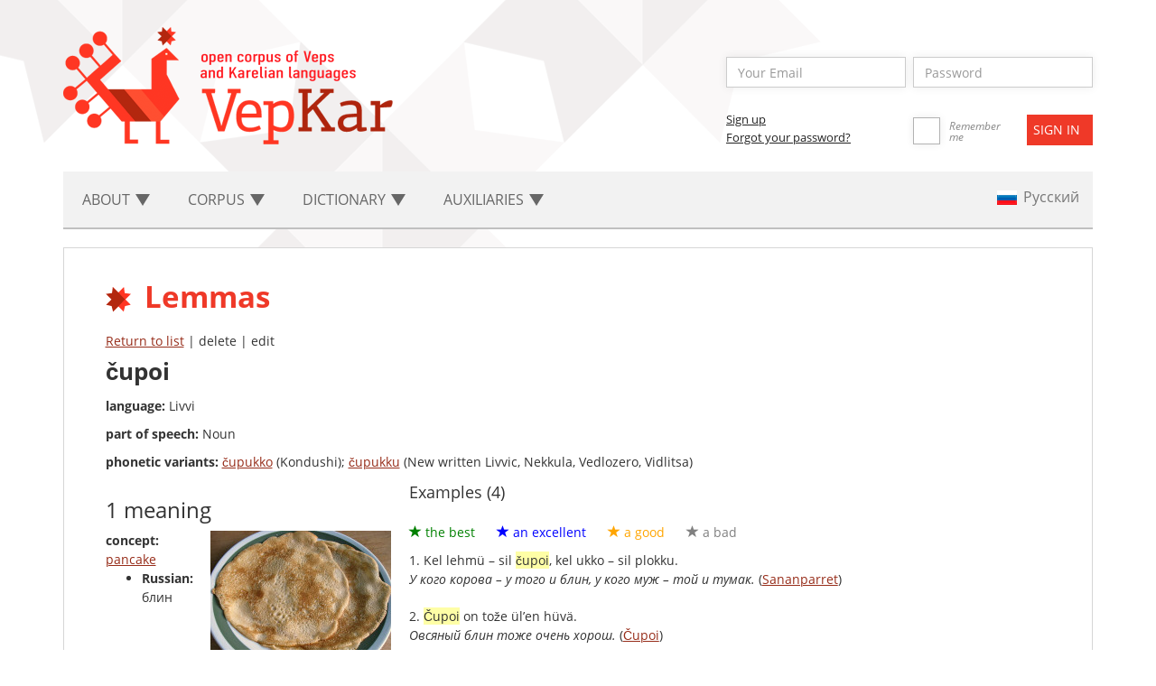

--- FILE ---
content_type: text/html; charset=UTF-8
request_url: http://dictorpus.krc.karelia.ru/en/dict/lemma/43742?page=2&search_concept=608
body_size: 5901
content:
<!DOCTYPE html>
<!--[if lt IE 7]>      <html class="no-js lt-ie9 lt-ie8 lt-ie7"> <![endif]-->
<!--[if IE 7]>         <html class="no-js lt-ie9 lt-ie8"> <![endif]-->
<!--[if IE 8]>         <html class="no-js lt-ie9"> <![endif]-->
<!--[if gt IE 8]><!--> <html class="no-js"> <!--<![endif]-->
<head>
<!-- Google tag (gtag.js) -->
<script async src="https://www.googletagmanager.com/gtag/js?id=G-L3E5WR6SJQ"></script>
<script>
  window.dataLayer = window.dataLayer || [];
  function gtag(){dataLayer.push(arguments);}
  gtag('js', new Date());

  gtag('config', 'G-L3E5WR6SJQ');
</script>

    <!-- Yandex.Metrika counter -->
    <script type="text/javascript" >
    (function(m,e,t,r,i,k,a){m[i]=m[i]||function(){(m[i].a=m[i].a||[]).push(arguments)};
    m[i].l=1*new Date();
    for (var j = 0; j < document.scripts.length; j++) {if (document.scripts[j].src === r) { return; }}
    k=e.createElement(t),a=e.getElementsByTagName(t)[0],k.async=1,k.src=r,a.parentNode.insertBefore(k,a)})
    (window, document, "script", "https://mc.yandex.ru/metrika/tag.js", "ym");

    ym(95516519, "init", {
    clickmap:true,
    trackLinks:true,
    accurateTrackBounce:true
    });
    </script>
    <noscript><div><img src="https://mc.yandex.ru/watch/95516519" style="position:absolute; left:-9999px;" alt="" /></div></noscript>
    <!-- /Yandex.Metrika counter -->

    
<meta charset="utf-8">
    <meta http-equiv="X-UA-Compatible" content="IE=edge">
    <meta name="viewport" content="width=device-width, initial-scale=1">
    <meta name="keywords" content="Russian language, Veps language, Karelian language, corpus linguistics, computer-readable dictionary, русский язык, вепсский язык, карельский язык, корпусная лингвистика, машиночитаемый словарь">
    <meta name="csrf-token" content="g9WExEWiC4B7YxngbOT9eLQnIpRdLqSfg0aNXnEP">

    <!--meta property="og:type" content="website">
    <meta property="og:site_name" content="VepKar">
    <meta property="og:title" content="Open corpus of Veps and Karelian languages">
    <meta property="og:description" content="VepKar — an Open corpus of Veps and Karelian languages containing dictionaries and corpora of the Baltic-Finnish languages of Karelia peoples.">
    <meta property="og:url" content="http://dictorpus.krc.karelia.ru/en">
    <meta property="og:locale" content="ru_RU">
    <meta property="og:image" content="http://dictorpus.krc.karelia.ru/images/logo.en.png">
    <meta property="og:image:width" content="365">
    <meta property="og:image:height" content="130"-->

    <title>VepKar ::     Lemmas
</title>
    
    <!-- Fonts -->
    <link media="all" type="text/css" rel="stylesheet" href="http://dictorpus.krc.karelia.ru/css/font-awesome_5.6.3.css">

    <!--link rel="stylesheet" href="https://use.fontawesome.com/releases/v5.6.3/css/all.css" integrity="sha384-UHRtZLI+pbxtHCWp1t77Bi1L4ZtiqrqD80Kn4Z8NTSRyMA2Fd33n5dQ8lWUE00s/" crossorigin="anonymous"-->

    <!-- Styles -->
    <link media="all" type="text/css" rel="stylesheet" href="http://dictorpus.krc.karelia.ru/css/bootstrap.min.css">
    
    <link media="all" type="text/css" rel="stylesheet" href="http://dictorpus.krc.karelia.ru/css/languages.min.css">
    
    <link media="all" type="text/css" rel="stylesheet" href="http://dictorpus.krc.karelia.ru/css/main.css">

    
        <link media="all" type="text/css" rel="stylesheet" href="http://dictorpus.krc.karelia.ru/css/essential_audio.css">

    <link media="all" type="text/css" rel="stylesheet" href="http://dictorpus.krc.karelia.ru/css/essential_audio_circle.css">

    <link media="all" type="text/css" rel="stylesheet" href="http://dictorpus.krc.karelia.ru/css/lemma.css">

    <link media="all" type="text/css" rel="stylesheet" href="http://dictorpus.krc.karelia.ru/css/text.css">

    <link media="all" type="text/css" rel="stylesheet" href="http://dictorpus.krc.karelia.ru/css/mic.css">

    
    
</head>
<body>
    <!--[if lt IE 7]>
    <p class="browsehappy">Вы используете  <strong>слишком старый</strong> браузер. Пожалуйста <a href="http://browsehappy.com/">обновите ваш браузер</a> для нормального серфинга по современным сайтам.</p>
    <![endif]-->
    <div class="container">
<header id="header">
            <div class="logo">
                <a href="/"><img src="/images/logo.en.png"></a>
            </div>
            <div class="user-enter">
<!-- Authentication Links -->            
<form method="POST" action="http://dictorpus.krc.karelia.ru/en/login" accept-charset="UTF-8"><input name="_token" type="hidden" value="g9WExEWiC4B7YxngbOT9eLQnIpRdLqSfg0aNXnEP">
                            <div class="user-enter-input">
                            <div class="form-group ">
        <input placeholder="Your Email" class="form-control" id="email" name="email" type="text">

        
        
        
                                        
    <p class="help-block"></p>
</div>                            <div class="">
        <input placeholder="Password" class="form-control" name="password" type="password" value="">
    <p class="help-block"></p>
</div>                            </div>
                            <div class="user-registr-submit">
                                <div class="user-registr-col">
                                    <a class="user-registr-link" href="/register">Sign up</span></a><br>
                                    <a class="user-registr-link" href="/reset">Forgot your password?</span></a>
                                </div>
                                <div class="remember-me">
                                    <label><input name="remember" type="checkbox" hidden><span></span></label>
                                    <span class="user-enter-remember-text">Remember me</span>
                                </div>
                                <div class="user-enter-submit">
                                    <div class="form-group">
<input class="btn btn-primary btn-default" type="submit" value="Sign in">
</div>                                </div>
                            </div>
                        </form>
                                </div>
        </header>
<nav class="navbar navbar-default navbar-static-top">
            <!-- Collapsed Hamburger -->
            <button type="button" class="navbar-toggle collapsed" data-toggle="collapse" data-target="#app-navbar-collapse">
                <span class="sr-only">Toggle Navigation</span>
                <span class="icon-bar"></span>
                <span class="icon-bar"></span>
                <span class="icon-bar"></span>
            </button>

            <div class="collapse navbar-collapse" id="app-navbar-collapse">
                <!-- Left Side Of Navbar -->
                <ul class="nav navbar-nav">
                    <li class="dropdown" id='menu1'>
                        <a href="#" class="dropdown-toggle" data-toggle="dropdown" role="button" aria-expanded="false">
                           About <span class="caret"></span>
                        </a>
                        
                        <ul class="dropdown-menu" role="menu" id='menu1-sub'>
                        <li><a href="http://dictorpus.krc.karelia.ru/en">Home</a></li>
<li><a href="http://dictorpus.krc.karelia.ru/en/page/participants">Participants</a></li>
<li><a href="http://dictorpus.krc.karelia.ru/en/page/sources">References</a></li>
<li><a href="http://dictorpus.krc.karelia.ru/en/page/publ">Publications</a></li>
<li><a href="http://dictorpus.krc.karelia.ru/en/page/mass_media">Mass media about the project</a></li>
<li><a href="http://dictorpus.krc.karelia.ru/en/page/about_veps">Veps</a></li>
<li><a href="http://dictorpus.krc.karelia.ru/en/page/about_karelians">Karelians</a></li>
<li><a href="http://dictorpus.krc.karelia.ru/en/stats">Statistics</a></li>
<li><a href="http://dictorpus.krc.karelia.ru/en/dumps">Dumps</a></li>
<li><a href="http://dictorpus.krc.karelia.ru/en/page/permission">Permission</a></li>
<li><a href="http://dictorpus.krc.karelia.ru/en/page/grants">Grants</a></li>
<li><a href="/docs/vepkar_manual_published_2023.pdf">User manual (in Russian)</a></li>
<li><a href="http://dictorpus.krc.karelia.ru/en/page/how_to_cite">How to cite</a></li>
                        </ul>
                    </li>
                    
                    <li class="dropdown" id='menu2'>
                        <a href="#" class="dropdown-toggle" data-toggle="dropdown" role="button" aria-expanded="false">
                            Corpus <span class="caret"></span>
                        </a>

                        <ul class="dropdown-menu" role="menu" id='menu2-sub'>
                        <li><a href="http://dictorpus.krc.karelia.ru/en/corpus/text">Texts</a></li>
<li><a href="http://dictorpus.krc.karelia.ru/en/corpus/speech_corpus">Speech corpus</a></li>
<li><a href="http://dictorpus.krc.karelia.ru/en/corpus/sentence">Lexico-grammatical search</a></li>
<li><a href="http://dictorpus.krc.karelia.ru/en/corpus/audiotext/map">Audio map</a></li>
<li><a href="http://dictorpus.krc.karelia.ru/en/corpus/collection">Collections</a></li>
<li><a href="http://dictorpus.krc.karelia.ru/en/corpus/video">Video</a></li>
<li><a href="http://dictorpus.krc.karelia.ru/en/corpus/text/full_new_list">New texts</a></li>
<li><a href="http://dictorpus.krc.karelia.ru/en/corpus/text/full_updated_list">Last updated texts</a></li>
<li><a href="http://dictorpus.krc.karelia.ru/en/page/corpus_frequency">Frequency vocabularies</a></li>
<li><a href="http://dictorpus.krc.karelia.ru/en/corpus/spellchecking">Spellchecking</a></li>

                        </ul>
                    </li>
                    <li class="dropdown" id='menu3'>
                        <a href="#" class="dropdown-toggle" data-toggle="dropdown" role="button" aria-expanded="false">
                            Dictionary <span class="caret"></span>
                        </a>

                        <ul class="dropdown-menu" role="menu" id='menu3-sub'>
                        <li><a href="http://dictorpus.krc.karelia.ru/en/dict/lemma">Lemmas (dictionary)</a></li>
<li><a href="http://dictorpus.krc.karelia.ru/en/dict/wordform">Wordforms</a></li>
<li><a href="http://dictorpus.krc.karelia.ru/en/dict/lemma/relation">Relations</a></li>
<li><a href="http://dictorpus.krc.karelia.ru/en/dict/lemma/phrases">Phrases</a></li>
<li><a href="http://dictorpus.krc.karelia.ru/en/dict/lemma/full_new_list">New lemmas</a></li>
<li><a href="http://dictorpus.krc.karelia.ru/en/dict/meaning/full_new_list">New meanings</a></li>
<li><a href="http://dictorpus.krc.karelia.ru/en/dict/lemma/full_updated_list">Last updated lemmas</a></li>
<li><a href="http://dictorpus.krc.karelia.ru/en/dict/reverse_lemma">Lemma reverse dictionary</a></li>
<li><a href="http://dictorpus.krc.karelia.ru/en/page/dict_selections">Selections</a></li>
                        </ul>
                    </li>
                    
                    <li class="dropdown" id='menu4'>
                        <a href="#" class="dropdown-toggle" data-toggle="dropdown" role="button" aria-expanded="false">
                            Auxiliaries <span class="caret"></span>
                        </a>

                        <ul class="dropdown-menu" role="menu" id='menu4-sub'>
                        <li><a href="http://dictorpus.krc.karelia.ru/en/dict/lang">Languages</a></li>
<li><a href="http://dictorpus.krc.karelia.ru/en/dict/dialect">Dialects</a></li>
<li><a href="http://dictorpus.krc.karelia.ru/en/corpus/corpus">Corpuses</a></li>
<li><a href="http://dictorpus.krc.karelia.ru/en/page/references_genre">Genres</a></li>
<li><a href="http://dictorpus.krc.karelia.ru/en/page/references_geo">Geographic</a></li>
<li><a href="http://dictorpus.krc.karelia.ru/en/corpus/informant">Informants</a></li>
<li><a href="http://dictorpus.krc.karelia.ru/en/corpus/author">Authors</a></li>
<li><a href="http://dictorpus.krc.karelia.ru/en/corpus/recorder">Recorders</a></li>
<li><a href="http://dictorpus.krc.karelia.ru/en/page/references_gram">Grammatical</a></li>
<li><a href="http://dictorpus.krc.karelia.ru/en/dict/concept">Сoncepts</a></li>
<li><a href="http://dictorpus.krc.karelia.ru/en/dict/audio">Audio recordings of lemmas</a></li>
                        </ul>
                    </li>
                    <!--li id='menu5' class="for-wide-menu">
                        <a href="http://dictorpus.krc.karelia.ru/en/corpus/text" class="dropdown-toggle" role="button" aria-expanded="false">
                            Texts 
                        </a>
                    </li>
                    <li id='menu5' class="for-wide-menu">
                        <a href="http://dictorpus.krc.karelia.ru/en/corpus/collection" class="dropdown-toggle" role="button" aria-expanded="false">
                            Collections 
                        </a>
                    </li>
                    <li id='menu5' class="for-wide-menu">
                        <a href="http://dictorpus.krc.karelia.ru/en/corpus/audiotext/map" class="dropdown-toggle" role="button" aria-expanded="false">
                            Audio map 
                        </a>
                    </li-->
                </ul>
                
                <!-- Right Side Of Navbar -->
                <ul class="nav navbar-nav navbar-right">
                    <li>
                            <a rel="alternate" hreflang="ru" href="http://dictorpus.krc.karelia.ru/ru/dict/lemma/43742?page=2&amp;search_concept=608">
                            <span class="lang-sm lang-lbl" lang="ru"></span>
                                                            </a>
                        </li>
                                                                
                </ul>
            </div>
        </nav>
        <section>
            <div class="panel panel-default">
                <div class="panel-body">
                    <h1>Lemmas
</h1>

                            <div class="modal fade in" id="modalCreatePhonetic" tabindex="-1" role="dialog" aria-hidden="false" style="display:none;">
    <div class="modal-dialog modal-lg">
        <div class="modal-content">
            <div class="modal-header">
                <button type="button" class="close" data-dismiss="modal" aria-hidden="true">×</button>
                <h4 class="modal-title">Сreate a phonetic variant</h4>
            </div>
        <form method="GET" action="http://dictorpus.krc.karelia.ru/en/dict/lemma/43742/create_phonetic?page=2&amp;search_concept=608" accept-charset="UTF-8">
            <div class="modal-body">
                                    <div class="form-group ">
    	<label for="new_lemma">lemma&nbsp;</label>
        <input class="form-control" id="new_lemma" name="new_lemma" type="text" value="čupoi">

        
     
        <a class='special-symbols-link' onClick="toggleSpecialJS(this)" type='button' data-for='new_lemma-special'>ä</a>

<div id='new_lemma-special' class='special-symbols'>
    <div class="special-symbols-header">
        <div class="special-symbols-close">
            <i class="fa fa-times" onclick="closeSpecial('new_lemma-special')"></i>
        </div>
    </div>
    <div class="special-symbols-body">
        <input class='special-symbol-b' title='' type='button' value='&auml;' onClick='insertSymbol("&auml;","new_lemma")'>
        <input class='special-symbol-b' title='' type='button' value='&ouml;' onClick='insertSymbol("&ouml;","new_lemma")'>
        <input class='special-symbol-b' title='' type='button' value='&uuml;' onClick='insertSymbol("&uuml;","new_lemma")'>
        <input class='special-symbol-b' title='' type='button' value='č' onClick='insertSymbol("č","new_lemma")'>
        <input class='special-symbol-b' title='' type='button' value='&scaron;' onClick='insertSymbol("&scaron;","new_lemma")'>
        <input class='special-symbol-b' title='' type='button' value='ž' onClick='insertSymbol("ž","new_lemma")'>
        <input class='special-symbol-b' title='' type='button' value='&rsquo;' onClick='insertSymbol("&rsquo;","new_lemma")'>
        <input class='special-symbol-b' title='разделить предложение' type='button' value='|' onClick='insertSymbol("|","new_lemma")'>
        <input class='special-symbol-b' title='левая скобка шаблона' type='button' value='[' onClick='insertSymbol("[","new_lemma")'>
        <input class='special-symbol-b' title='правая скобка шаблона' type='button' value=']' onClick='insertSymbol("]","new_lemma")'>
        <input class='special-symbol-b' title='&ndash;' type='button' value='&ndash;' onClick='insertSymbol("&ndash;","new_lemma")'>
        <input class='special-symbol-b' title='разделить слово' type='button' value='&brvbar;' onClick='insertSymbol("&brvbar;","new_lemma")'>
        <input class='special-symbol-b' title='соединить предложения' type='button' value='^' onClick='insertSymbol("^","new_lemma")'>
        </div>
</div>        
        
                                        
    <p class="help-block"></p>
</div> 
                            </div>
            <div class="modal-footer">
                            <input type="submit" class="btn btn-success" value="messages.create">
                            <button type="button" class="btn btn-default cancel" data-dismiss="modal">close</button>
            </div>
        </form>
        </div>
    </div>
</div>        <p>
            <a href="http://dictorpus.krc.karelia.ru/en/dict/lemma?page=2&amp;search_concept=608">Return to list</a>

                    | delete
        
                    | edit
        
        </p>

        <h2>
                    čupoi
                                    </h2>
        
        <div style="display:flex; justify-content: space-between">
    <div>
<p><b>language:</b> Livvi</p>
        
                <p>
            <b>part of speech:</b> Noun  
            
        </p>
        
                
                <p>
            <b>phonetic variants:</b> <a href="http://dictorpus.krc.karelia.ru/en/dict/lemma/43744">čupukko</a> (Kondushi); <a href="http://dictorpus.krc.karelia.ru/en/dict/lemma/4091">čupukku</a> (New written Livvic, Nekkula, Vedlozero, Vidlitsa)
        </p>
                
                
            </div>
    <div class="lemma-audio-b">
        <div id="audios-43742" data-all-audios='1'>
        <br>
        </div>
            </div>
</div>


        <div class="lemma-meaning">
            <div class="lemma-meaning-left">
                <h3>1  meaning
                                    </h3>

                                <div class="meaning-b-photo">
                    <div>
                    
                    <b>concept:</b> 
                
                            
                <a href="http://dictorpus.krc.karelia.ru/en/dict/lemma?search_concept=608">pancake</a>
            
                    <ul>
                                <li><b>Russian:</b> блин</li>
                            </ul>
            
                                    </div>
                    <div class="meaning-photo" id='meaning-photo_49889'>
                    <img class="img-loading" id="img-photo-loading_49889" src="http://dictorpus.krc.karelia.ru/images/loading.gif">
                    </div>
                </div>
                    

                        <ul>
                            </ul>
            
                <div class="show-meaning-translation">
            <h4>translation</h4>
                                                <p><b>Veps:</b> <a href="/dict/lemma/43751">kirz</a>; <a href="/dict/lemma/43750">körz</a>; <a href="/dict/lemma/28632">kürz</a></p>
                                                <p><b>Ludian:</b> <a href="/dict/lemma/43741">blina</a>; <a href="/dict/lemma/43747">kyrz</a>; <a href="/dict/lemma/43748">kyrze</a>; <a href="/dict/lemma/43735">lettu</a>; <a href="/dict/lemma/43749">čupukke</a></p>
                                                <p><b>Karelian Proper:</b> <a href="/dict/lemma/43737">bliina</a>; <a href="/dict/lemma/70580">blina</a>; <a href="/dict/lemma/43738">kakkar</a>; <a href="/dict/lemma/23559">kakkara</a>; <a href="/dict/lemma/43745">kyrzä</a>; <a href="/dict/lemma/43734">lettu</a>; <a href="/dict/lemma/43736">lätty</a>; <a href="/dict/lemma/43746">čupukka</a></p>
                            </div>
            
                                <p><b>dialects of usage:</b> Tulmozero</p>
                                    
            </div>
            <div class="lemma-meaning-examples">
                <img class="img-loading" id="img-loading_49889" src="http://dictorpus.krc.karelia.ru/images/loading.gif">
                <div  id="meaning-examples_49889"></div>
            </div>
            </tr>
        </div>
        
         
            <div class="lemma-b">
            <h3>wordforms 
                <span data-id="43742" id="wordform-total">
                                (2)
                                </span>
            </h3>
            <div class="dict-form">   
                <p>
                                    <span id="lemmaStemAffix">čupoi</span>
                </p>
            </div>
        </div>
                    

        <img class="img-loading" id="img-loading_wordforms" src="http://dictorpus.krc.karelia.ru/images/loading.gif">
        <div id="wordforms">
        </div>                    
        <div class="modal" id="confirm">
    <div class="modal-dialog">
        <div class="modal-content">
            <div class="modal-header">
                <button type="button" class="close" data-dismiss="modal" aria-hidden="true">×</button>
                <h4 class="modal-title">Delete confirmation</h4>
            </div>
            <div class="modal-body">
                <p>Do you want to delete this item?</p>
            </div>
            <div class="modal-footer">
                <button type="button" class="btn btn-sm btn-primary" id="delete-btn">delete</button>
                <button type="button" class="btn btn-sm btn-default" data-dismiss="modal">close</button>
            </div>
        </div>
    </div>
</div>                </div>
            </div>
            </section>
    </div>
<div class='footer'>
    <div class="container">
        <div class="row">
            <div class="col-md-7">
<div class="bottom-menu">
                    <div>
                        <p><a class="bottom-menu-title" href="http://dictorpus.krc.karelia.ru/en">About</a></p>
                        <li><a href="http://dictorpus.krc.karelia.ru/en">Home</a></li>
<li><a href="http://dictorpus.krc.karelia.ru/en/page/participants">Participants</a></li>
<li><a href="http://dictorpus.krc.karelia.ru/en/page/sources">References</a></li>
<li><a href="http://dictorpus.krc.karelia.ru/en/page/publ">Publications</a></li>
<li><a href="http://dictorpus.krc.karelia.ru/en/page/mass_media">Mass media about the project</a></li>
<li><a href="http://dictorpus.krc.karelia.ru/en/page/about_veps">Veps</a></li>
<li><a href="http://dictorpus.krc.karelia.ru/en/page/about_karelians">Karelians</a></li>
<li><a href="http://dictorpus.krc.karelia.ru/en/stats">Statistics</a></li>
<li><a href="http://dictorpus.krc.karelia.ru/en/dumps">Dumps</a></li>
<li><a href="http://dictorpus.krc.karelia.ru/en/page/permission">Permission</a></li>
<li><a href="http://dictorpus.krc.karelia.ru/en/page/grants">Grants</a></li>
<li><a href="/docs/vepkar_manual_published_2023.pdf">User manual (in Russian)</a></li>
<li><a href="http://dictorpus.krc.karelia.ru/en/page/how_to_cite">How to cite</a></li>
                    </div>
                    
                    <div>
                        <p class="bottom-menu-title">Corpus</p>
                        <li><a href="http://dictorpus.krc.karelia.ru/en/corpus/text">Texts</a></li>
<li><a href="http://dictorpus.krc.karelia.ru/en/corpus/speech_corpus">Speech corpus</a></li>
<li><a href="http://dictorpus.krc.karelia.ru/en/corpus/sentence">Lexico-grammatical search</a></li>
<li><a href="http://dictorpus.krc.karelia.ru/en/corpus/audiotext/map">Audio map</a></li>
<li><a href="http://dictorpus.krc.karelia.ru/en/corpus/collection">Collections</a></li>
<li><a href="http://dictorpus.krc.karelia.ru/en/corpus/video">Video</a></li>
<li><a href="http://dictorpus.krc.karelia.ru/en/corpus/text/full_new_list">New texts</a></li>
<li><a href="http://dictorpus.krc.karelia.ru/en/corpus/text/full_updated_list">Last updated texts</a></li>
<li><a href="http://dictorpus.krc.karelia.ru/en/page/corpus_frequency">Frequency vocabularies</a></li>
<li><a href="http://dictorpus.krc.karelia.ru/en/corpus/spellchecking">Spellchecking</a></li>

                    </div>
                    
                    <div>
                        <p class="bottom-menu-title">Dictionary</p>
                        <li><a href="http://dictorpus.krc.karelia.ru/en/dict/lemma">Lemmas (dictionary)</a></li>
<li><a href="http://dictorpus.krc.karelia.ru/en/dict/wordform">Wordforms</a></li>
<li><a href="http://dictorpus.krc.karelia.ru/en/dict/lemma/relation">Relations</a></li>
<li><a href="http://dictorpus.krc.karelia.ru/en/dict/lemma/phrases">Phrases</a></li>
<li><a href="http://dictorpus.krc.karelia.ru/en/dict/lemma/full_new_list">New lemmas</a></li>
<li><a href="http://dictorpus.krc.karelia.ru/en/dict/meaning/full_new_list">New meanings</a></li>
<li><a href="http://dictorpus.krc.karelia.ru/en/dict/lemma/full_updated_list">Last updated lemmas</a></li>
<li><a href="http://dictorpus.krc.karelia.ru/en/dict/reverse_lemma">Lemma reverse dictionary</a></li>
<li><a href="http://dictorpus.krc.karelia.ru/en/page/dict_selections">Selections</a></li>
                    </div>
                    
                    <div>
                        <p class="bottom-menu-title">Auxiliaries</p>
                        <li><a href="http://dictorpus.krc.karelia.ru/en/dict/lang">Languages</a></li>
<li><a href="http://dictorpus.krc.karelia.ru/en/dict/dialect">Dialects</a></li>
<li><a href="http://dictorpus.krc.karelia.ru/en/corpus/corpus">Corpuses</a></li>
<li><a href="http://dictorpus.krc.karelia.ru/en/page/references_genre">Genres</a></li>
<li><a href="http://dictorpus.krc.karelia.ru/en/page/references_geo">Geographic</a></li>
<li><a href="http://dictorpus.krc.karelia.ru/en/corpus/informant">Informants</a></li>
<li><a href="http://dictorpus.krc.karelia.ru/en/corpus/author">Authors</a></li>
<li><a href="http://dictorpus.krc.karelia.ru/en/corpus/recorder">Recorders</a></li>
<li><a href="http://dictorpus.krc.karelia.ru/en/page/references_gram">Grammatical</a></li>
<li><a href="http://dictorpus.krc.karelia.ru/en/dict/concept">Сoncepts</a></li>
<li><a href="http://dictorpus.krc.karelia.ru/en/dict/audio">Audio recordings of lemmas</a></li>
                    </div>
                </div>
            </div>
            <div class="col-md-5 footer-right-col">
                <div class="developers">
                    The site was created by the&nbsp;staff of the <a href="http://www.krc.karelia.ru">Karelian Research Center of the&nbsp;Russian Academy of&nbsp;Sciences</a>
                </div>
                <div class="license">
                    You can freely use the materials of our site and share them, most importantly - indicate authorship and a link to our resource.
                  <br><a href="https://creativecommons.org/licenses/by/4.0/">More about the CC BY 4.0 license</a>
                </div>
            </div>
        </div>
        <div class="copyright">
            <div class="copyright-b"><span class="copy-left">©</span> VepKar. Open corpus of Veps and Karelian languages</div> 
        </div>
    </div>
</div><!-- JavaScripts -->
    <script src="http://dictorpus.krc.karelia.ru/js/jquery-3.1.0.min.js"></script>

    <script src="http://dictorpus.krc.karelia.ru/js/bootstrap.min.js"></script>

    <script src="http://dictorpus.krc.karelia.ru/js/menu.js"></script>
    

        <script src="http://dictorpus.krc.karelia.ru/js/essential_audio.js"></script>

    <script src="http://dictorpus.krc.karelia.ru/js/rec-delete-link.js"></script>

    <script src="http://dictorpus.krc.karelia.ru/js/special_symbols.js"></script>

    <script src="http://dictorpus.krc.karelia.ru/js/lemma.js"></script>

    <script src="http://dictorpus.krc.karelia.ru/js/meaning.js"></script>

    <script src="http://dictorpus.krc.karelia.ru/js/text.js"></script>

    <script src="http://dictorpus.krc.karelia.ru/js/wordform.js"></script>

    <script src="http://dictorpus.krc.karelia.ru/js/mic.js"></script>


    <script type="text/javascript">
        $(document).ready(function(){
            $.ajaxSetup({
              headers: {
                'X-CSRF-TOKEN': $('meta[name="csrf-token"]').attr('content')
              }
            });
            changeWidthDropDownMenu();
                toggleSpecial();
    loadWordforms(43742, 'load?search_w=');
            loadExamples('http://dictorpus.krc.karelia.ru/en/dict/meaning/examples/load', 49889, 0, 0);
        loadPhoto('meaning', 49889, '/dict/meaning/49889/photo');
        
    chooseDialectForGenerate(43742);
    recDelete('Do you want to delete this item?');
//    showLemmaLinked();    
    
    showAudioInfo();
    
    showWordBlock('en'); 
    $("#toggle-phrases").click(function() {
        $("#lemma-phrases").toggle();
    });
    
            });
    </script>
</body>
</html>


--- FILE ---
content_type: text/html; charset=UTF-8
request_url: http://dictorpus.krc.karelia.ru/dict/lemma_wordform/43742/load?search_w=
body_size: 1047
content:
<table class="table-bordered table-striped">
            <tr>
                <th>No</th>
                <th>grammatical attributes</th>
                                <th>
                    Tulmozero (2)
                    
                    </th>
                            </tr>
            
                        <tr>
                <td></td>
                <td colspan="2"><b><big>Singular</big></b></td>
            </tr>
                                                <tr>
                <td>1.</td>
                <td>
                    nominative
                </td>
                                        <td>
                    <a href="http://dictorpus.krc.karelia.ru/en/corpus/text?search_lang=5&search_word=čupoi" title="3">čupoi</a>
                </td>
                                    </tr>
                                <tr>
                <td>2.</td>
                <td>
                    accusative
                </td>
                                        <td>
                    <a href="http://dictorpus.krc.karelia.ru/en/corpus/text?search_lang=5&search_word=čupoi" title="3">čupoi</a>
                </td>
                                    </tr>
                                                        </table>
        

--- FILE ---
content_type: text/html; charset=UTF-8
request_url: http://dictorpus.krc.karelia.ru/en/dict/meaning/examples/load/49889?start=0&update_examples=0
body_size: 2470
content:
<h4>Examples 
                    (4)
            </h4>
 

    <p>
         
        <span class='relevance relevance-10'>
            <span class="glyphicon glyphicon-star"></span> 
            the best
        </span>
         
        <span class='relevance relevance-7'>
            <span class="glyphicon glyphicon-star"></span> 
            an excellent
        </span>
         
        <span class='relevance relevance-5'>
            <span class="glyphicon glyphicon-star"></span> 
            a good
        </span>
         
        <span class='relevance relevance-3'>
            <span class="glyphicon glyphicon-star"></span> 
            a bad
        </span>
            </p>

    <table class="lemma-examples">
    <tr class="row" id="sentence-49889_1563_29_174">
        <td> 
            1.
            <span id="sentence-relevance_49889_1563_29_174">
        </span>


<?xml version="1.0" encoding="utf-8" standalone="yes"?>
<text><s id="29"><w id="1563_171" class="word-linked">Kel<div id="links_1563_171" class="links-to-lemmas word-unchecked" data-downloaded="0"><img class="img-loading" src="/images/waiting_small.gif"/></div></w> <w id="1563_172" class="word-linked">lehmü<div id="links_1563_172" class="links-to-lemmas word-unchecked" data-downloaded="0"><img class="img-loading" src="/images/waiting_small.gif"/></div></w> – <w id="1563_173" class="word-linked">sil<div id="links_1563_173" class="links-to-lemmas word-unchecked" data-downloaded="0"><img class="img-loading" src="/images/waiting_small.gif"/></div></w> <w id="1563_174" class="word-linked word-marked">čupoi<div id="links_1563_174" class="links-to-lemmas word-unchecked" data-downloaded="0"><img class="img-loading" src="/images/waiting_small.gif"/></div></w>, <w id="1563_175" class="word-linked">kel<div id="links_1563_175" class="links-to-lemmas word-unchecked" data-downloaded="0"><img class="img-loading" src="/images/waiting_small.gif"/></div></w> <w id="1563_176" class="word-linked">ukko<div id="links_1563_176" class="links-to-lemmas word-unchecked" data-downloaded="0"><img class="img-loading" src="/images/waiting_small.gif"/></div></w> – <w id="1563_177" class="word-linked">sil<div id="links_1563_177" class="links-to-lemmas word-unchecked" data-downloaded="0"><img class="img-loading" src="/images/waiting_small.gif"/></div></w> <w id="1563_178" class="word-linked">plokku<div id="links_1563_178" class="links-to-lemmas word-unchecked" data-downloaded="0"><img class="img-loading" src="/images/waiting_small.gif"/></div></w>.</s></text>


    
 
    <br><i><s id="29"><w id="263">У</w> <w id="264">кого</w> <w id="265">корова</w> – <w id="266">у</w> <w id="267">того</w> <w id="268">и</w> <w id="269">блин</w>, <w id="270">у</w> <w id="271">кого</w> <w id="272">муж</w> – <w id="273">той</w> <w id="274">и</w> <w id="275">тумак</w>.</s></i>

(<a href="http://dictorpus.krc.karelia.ru/en/corpus/text/1563?search_sentence=29" 
    title="Folklore texts / Tulmozero">Sananparret</a>)
        
    
                                                            </td>
    </tr>
    <tr class="row" id="sentence-49889_4355_2_7">
        <td> 
            2.
            <span id="sentence-relevance_49889_4355_2_7">
        </span>


<?xml version="1.0" encoding="utf-8" standalone="yes"?>
<text><s id="2"><w id="4355_7" class="word-linked word-marked">Čupoi<div id="links_4355_7" class="links-to-lemmas word-unchecked" data-downloaded="0"><img class="img-loading" src="/images/waiting_small.gif"/></div></w> <w id="4355_8" class="word-linked">on<div id="links_4355_8" class="links-to-lemmas word-unchecked" data-downloaded="0"><img class="img-loading" src="/images/waiting_small.gif"/></div></w> <w id="4355_9" class="word-linked">tože<div id="links_4355_9" class="links-to-lemmas word-unchecked" data-downloaded="0"><img class="img-loading" src="/images/waiting_small.gif"/></div></w> <w id="4355_10" class="word-linked">ül’en<div id="links_4355_10" class="links-to-lemmas word-unchecked" data-downloaded="0"><img class="img-loading" src="/images/waiting_small.gif"/></div></w> <w id="4355_11" class="word-linked">hüvä<div id="links_4355_11" class="links-to-lemmas word-unchecked" data-downloaded="0"><img class="img-loading" src="/images/waiting_small.gif"/></div></w>.</s>
</text>


    
 
    <br><i><s id="2"><w id="8">Овсяный</w> <w id="9">блин</w> <w id="10">тоже</w> <w id="11">очень</w> <w id="12">хорош</w>.</s></i>

(<a href="http://dictorpus.krc.karelia.ru/en/corpus/text/4355?search_sentence=2" 
    title="Dialectal texts / Vedlozero, Kinerma">Čupoi</a>)
        
    
                                                            </td>
    </tr>
    <tr class="row" id="sentence-49889_4530_33_371">
        <td> 
            3.
            <span id="sentence-relevance_49889_4530_33_371">
        </span>


<?xml version="1.0" encoding="utf-8" standalone="yes"?>
<text><s id="33"><w id="4530_356" class="word-linked">SYÖ<div id="links_4530_356" class="links-to-lemmas word-unchecked" data-downloaded="0"><img class="img-loading" src="/images/waiting_small.gif"/></div></w>, <w id="4530_357" class="word-linked">MOKKI<div id="links_4530_357" class="links-to-lemmas word-unchecked" data-downloaded="0"><img class="img-loading" src="/images/waiting_small.gif"/></div></w>, <w id="4530_358" class="word-linked">SUL’ČINUA<div id="links_4530_358" class="links-to-lemmas word-unchecked" data-downloaded="0"><img class="img-loading" src="/images/waiting_small.gif"/></div></w>, <w id="4530_359">MIE</w> <w id="4530_360" class="word-linked">SYÖN<div id="links_4530_360" class="links-to-lemmas word-unchecked" data-downloaded="0"><img class="img-loading" src="/images/waiting_small.gif"/></div></w> <w id="4530_361" class="word-linked">ČUPUKKUA<div id="links_4530_361" class="links-to-lemmas word-unchecked" data-downloaded="0"><img class="img-loading" src="/images/waiting_small.gif"/></div></w><br/>
<w id="4530_362" class="word-linked">Toine<div id="links_4530_362" class="links-to-lemmas word-unchecked" data-downloaded="0"><img class="img-loading" src="/images/waiting_small.gif"/></div></w> <w id="4530_363" class="word-linked">ylen<div id="links_4530_363" class="links-to-lemmas word-unchecked" data-downloaded="0"><img class="img-loading" src="/images/waiting_small.gif"/></div></w> <w id="4530_364" class="word-linked">hyvä<div id="links_4530_364" class="links-to-lemmas word-unchecked" data-downloaded="0"><img class="img-loading" src="/images/waiting_small.gif"/></div></w> <w id="4530_365" class="word-linked">da<div id="links_4530_365" class="links-to-lemmas word-unchecked" data-downloaded="0"><img class="img-loading" src="/images/waiting_small.gif"/></div></w> <w id="4530_366">magužu</w> <w id="4530_367" class="word-linked">syömine<div id="links_4530_367" class="links-to-lemmas word-unchecked" data-downloaded="0"><img class="img-loading" src="/images/waiting_small.gif"/></div></w> <w id="4530_368" class="word-linked">on<div id="links_4530_368" class="links-to-lemmas word-unchecked" data-downloaded="0"><img class="img-loading" src="/images/waiting_small.gif"/></div></w> <w id="4530_369" class="word-linked">čupukku<div id="links_4530_369" class="links-to-lemmas word-unchecked" data-downloaded="0"><img class="img-loading" src="/images/waiting_small.gif"/></div></w>, <w id="4530_370" class="word-linked">libo<div id="links_4530_370" class="links-to-lemmas word-unchecked" data-downloaded="0"><img class="img-loading" src="/images/waiting_small.gif"/></div></w> <w id="4530_371" class="word-linked word-marked">čupoi<div id="links_4530_371" class="links-to-lemmas word-unchecked" data-downloaded="0"><img class="img-loading" src="/images/waiting_small.gif"/></div></w>.</s>
</text>


    

(<a href="http://dictorpus.krc.karelia.ru/en/corpus/text/4530?search_sentence=33" 
    title="Journalistic texts / New written Livvic">Riihi raudaine palau, k&auml;g&ouml;i pi&auml;l ki&auml;ndelehes</a>)
        
    
                                                            </td>
    </tr>
    <tr class="row" id="sentence-49889_4530_43_465">
        <td> 
            4.
            <span id="sentence-relevance_49889_4530_43_465">
        </span>


<?xml version="1.0" encoding="utf-8" standalone="yes"?>
<text><s id="43"><w id="4530_462" class="word-linked">Rastavannu<div id="links_4530_462" class="links-to-lemmas word-unchecked" data-downloaded="0"><img class="img-loading" src="/images/waiting_small.gif"/></div></w> <w id="4530_463">tytöt</w> <w id="4530_464" class="word-linked">lykättih<div id="links_4530_464" class="links-to-lemmas word-unchecked" data-downloaded="0"><img class="img-loading" src="/images/waiting_small.gif"/></div></w> <w id="4530_465" class="word-linked word-marked">čupoi<div id="links_4530_465" class="links-to-lemmas word-unchecked" data-downloaded="0"><img class="img-loading" src="/images/waiting_small.gif"/></div></w> <w id="4530_466" class="word-linked">levole<div id="links_4530_466" class="links-to-lemmas word-unchecked" data-downloaded="0"><img class="img-loading" src="/images/waiting_small.gif"/></div></w> <w id="4530_467" class="word-linked">da<div id="links_4530_467" class="links-to-lemmas word-unchecked" data-downloaded="0"><img class="img-loading" src="/images/waiting_small.gif"/></div></w> <w id="4530_468" class="word-linked">vie<div id="links_4530_468" class="links-to-lemmas word-unchecked" data-downloaded="0"><img class="img-loading" src="/images/waiting_small.gif"/></div></w> <w id="4530_469" class="word-linked">pandih<div id="links_4530_469" class="links-to-lemmas word-unchecked" data-downloaded="0"><img class="img-loading" src="/images/waiting_small.gif"/></div></w> <w id="4530_470" class="word-linked">rožile<div id="links_4530_470" class="links-to-lemmas word-unchecked" data-downloaded="0"><img class="img-loading" src="/images/waiting_small.gif"/></div></w> <w id="4530_471" class="word-linked">da<div id="links_4530_471" class="links-to-lemmas word-unchecked" data-downloaded="0"><img class="img-loading" src="/images/waiting_small.gif"/></div></w> <w id="4530_472" class="word-linked">käydih<div id="links_4530_472" class="links-to-lemmas word-unchecked" data-downloaded="0"><img class="img-loading" src="/images/waiting_small.gif"/></div></w> <w id="4530_473" class="word-linked">ikkunoin<div id="links_4530_473" class="links-to-lemmas word-unchecked" data-downloaded="0"><img class="img-loading" src="/images/waiting_small.gif"/></div></w> <w id="4530_474">uale</w> <w id="4530_475" class="word-linked">kuundelemah<div id="links_4530_475" class="links-to-lemmas word-unchecked" data-downloaded="0"><img class="img-loading" src="/images/waiting_small.gif"/></div></w>, <w id="4530_476" class="word-linked">tiijustamah<div id="links_4530_476" class="links-to-lemmas word-unchecked" data-downloaded="0"><img class="img-loading" src="/images/waiting_small.gif"/></div></w> <w id="4530_477" class="word-linked">tuliedu<div id="links_4530_477" class="links-to-lemmas word-unchecked" data-downloaded="0"><img class="img-loading" src="/images/waiting_small.gif"/></div></w> <w id="4530_478" class="word-linked">ozua<div id="links_4530_478" class="links-to-lemmas word-unchecked" data-downloaded="0"><img class="img-loading" src="/images/waiting_small.gif"/></div></w>.</s>
</text>


    

(<a href="http://dictorpus.krc.karelia.ru/en/corpus/text/4530?search_sentence=43" 
    title="Journalistic texts / New written Livvic">Riihi raudaine palau, k&auml;g&ouml;i pi&auml;l ki&auml;ndelehes</a>)
        
    
                                                            </td>
    </tr>
</table>


    <div id="more-49889" class="more-examples"></div>   

    <img class="img-loading" id="img-loading-more_49889" src="http://dictorpus.krc.karelia.ru/images/loading.gif">

    <a id="show-more-49889" class="show-more-examples" style="display: none"
       onClick ="showExamples(49889)">
            more examples &gt;&gt;
    </a>

    <a id="hide-more-49889" class="hide-more-examples" style="display: none"
       onClick ="hideExamples(49889)">
            &lt; &lt; hide examples
    </a>
                            


--- FILE ---
content_type: text/html; charset=UTF-8
request_url: http://dictorpus.krc.karelia.ru/dict/meaning/49889/photo?with_url=1
body_size: 885
content:
<a href="https://commons.wikimedia.org/wiki/File:Blini_Tanya.jpg" target="_blank">
            <img src="/media/650/conversions/thumb.jpg">
        </a>
    

--- FILE ---
content_type: text/html; charset=UTF-8
request_url: http://dictorpus.krc.karelia.ru/dict/lemma/43742/wordform_total
body_size: 750
content:
(2)

--- FILE ---
content_type: text/css
request_url: http://dictorpus.krc.karelia.ru/css/essential_audio_circle.css
body_size: 1471
content:
@charset "UTF-8";

/********** Essential Audio Player CSS – Circle **********/



/****************************************/
/*                                      */
/*         Section 1: The Looks         */
/*                                      */
/****************************************/


/* 1. The Main Container */
div.essential_audio.circle {
	border-radius: 2px;
	overflow: hidden;
	width: 50px;
	height: 50px;
	border-radius: 25px;
}


/* 2. The Player Button */
div.essential_audio.circle > div:nth-child(1) div {
	width: 50px;
	height: 50px;
	border-radius: 0px!important;
	background-color: transparent!important;
}
div.essential_audio.circle > div:nth-child(1) div:after {
	top: 16%;
	left: 16%;
	width: 68%;
	height: 68%;
}
/* Set here how much the button exceeds the horizontal track limits. */
/* This must not be deleted! (but can be changed, of course) */
:root {
	--button-protrusion-circle: 0px;
}

/* 2.a) The Player Button – Off */
div.essential_audio.circle > div:nth-child(1) div.off {
	background-color: transparent!important;
}
/*div.essential_audio.circle > div:nth-child(1) div.off:after {
	content: url("data:image/svg+xml; utf8, <svg xmlns='http://www.w3.org/2000/svg' viewBox='0 0 30 30'><path fill='%23FFF' d='M12.6,24.5c-0.3,0-0.5-0.1-0.7-0.3c-0.4-0.4-0.4-1,0-1.4L20,15l-8.1-7.8c-0.4-0.4-0.4-1,0-1.4c0.4-0.4,1-0.4,1.4,0l8.8,8.5c0.2,0.2,0.3,0.4,0.3,0.7c0,0.3-0.1,0.5-0.3,0.7l-8.8,8.5C13.1,24.4,12.8,24.5,12.6,24.5z'/></svg>");
}*/

/* 2.b) The Player Button – Loading */
div.essential_audio.circle > div:nth-child(1) div.load {
	background-color: transparent!important;
}
div.essential_audio.circle > div:nth-child(1) div.load:after {
	content: url("data:image/svg+xml; utf8, <svg xmlns='http://www.w3.org/2000/svg' viewBox='0 0 30 30'><circle fill='%23FFF' opacity='0.64' cx='7.2' cy='18.2' r='1.5'/><circle fill='%23FFF' opacity='0.76' cx='7.2' cy='11.8' r='1.5'/><circle fill='%23FFF' opacity='0.88' cx='11.8' cy='7.2' r='1.5'/><circle fill='%23FFF' cx='18.2' cy='7.2' r='1.5'/><circle fill='%23FFF' opacity='0.16' cx='22.8' cy='11.8' r='1.5'/><circle fill='%23FFF' opacity='0.28' cx='22.8' cy='18.2' r='1.5'/><circle fill='%23FFF' opacity='0.4' cx='18.2' cy='22.8' r='1.5'/><circle fill='%23FFF' opacity='0.52' cx='11.8' cy='22.8' r='1.5'/></svg>");
}

/* 2.c) The Player Button – Playing */
div.essential_audio.circle > div:nth-child(1) div.play {
	background-color: transparent!important;
}
div.essential_audio.circle > div:nth-child(1) div.play:after {
	content: url("data:image/svg+xml; utf8, <svg xmlns='http://www.w3.org/2000/svg' viewBox='0 0 30 30'><path fill='%23FFF' d='M11,23c-0.6,0-1-0.4-1-1V8c0-0.6,0.4-1,1-1s1,0.4,1,1v14C12,22.6,11.6,23,11,23z'/><path fill='%23FFF' d='M19,23c-0.6,0-1-0.4-1-1V8c0-0.6,0.4-1,1-1s1,0.4,1,1v14C20,22.6,19.6,23,19,23z'/></svg>");
}

/* 2.d) The Player Button – Dragging */
div.essential_audio.circle > div:nth-child(1) div.drag {
	background-color: transparent!important;
	transition: left 0s!important;
	/*
	cursor: grab!important;
	*/
}

/* 2.e) The Player Button – Error */
div.essential_audio.circle > div:nth-child(1) div.error {
	/*
	background-color: transparent!important;
	*/
	background-color: rgba(0,0,0,0.25)!important;
}
div.essential_audio.circle > div:nth-child(1) div.error:after {
	content: url("data:image/svg+xml; utf8, <svg xmlns='http://www.w3.org/2000/svg' viewBox='0 0 30 30'><path fill='%23FFF' d='M13.9,18.6c0-0.3,0-0.5,0-0.9c0-1.6,0.6-2.9,2.1-3.9l1.1-0.8c0.9-0.6,1.3-1.5,1.3-2.4c0-1.5-1-2.8-3-2.8c-2.2,0-3.1,1.6-3.1,3.2c0,0.2,0,0.4,0,0.5L10,11.9c-0.1-0.3-0.1-0.8-0.1-1.2c0-2.3,1.7-5.1,5.5-5.1c3.5,0,5.5,2.5,5.5,5c0,2-1.1,3.4-2.5,4.3l-1.2,0.8c-0.8,0.5-1.1,1.4-1.1,2.4c0,0.1,0,0.2,0,0.5H13.9z'/><path fill='%23FFF' d='M15,20.8c1,0,1.8,0.8,1.8,1.8S16,24.4,15,24.4c-1,0-1.8-0.8-1.8-1.8S14,20.8,15,20.8z'/></svg>");
}


/* 3. The Track */
div.essential_audio.circle > div:nth-child(2) {
	width: 100%;
	height: 100%;
	left: 0px;
/*	transform: rotate(-90deg);*/
}
div.essential_audio.circle > div:nth-child(2):after {
	content: "";
	position: absolute;
	z-index: 0;
	opacity: 1;
	background-color: #E5695B;
	top: 0px;
	left: 0px;
	width: 100%;
	height: 100%;
}


/* 4. The Loading Progress Bar */
div.essential_audio.circle > div:nth-child(2) div {
	width: 0%;
	background-color: #000;
	opacity: 0.1;
	mix-blend-mode: multiply;
}


/* 5. The Klick & Drag Sensor */
div.essential_audio.circle > div:nth-child(3) {
	height: 100%;
	margin-top: 0px!important;
}





/****************************************/
/*                                      */
/*        Section 2: Core Values        */
/*                                      */
/****************************************/


/* 2.a) Container for Player Button */
div.essential_audio.circle > div:nth-child(1) {
	left: calc(var(--button-protrusion-circle) * -1);
	width: calc(100% + (2 * var(--button-protrusion-circle)));
}

/**** customize ****/
div.essential_audio > div:nth-child(1) div {
	margin-top: 0;
}
/*div.essential_audio.circle > div:nth-child(1) div {
	width: 25px;
	height: 25px;
}*/
div.essential_audio.circle > div:nth-child(2):after {
	background-color: #972d1a;
}



--- FILE ---
content_type: text/css
request_url: http://dictorpus.krc.karelia.ru/css/text.css
body_size: 1486
content:
s {
/*    display: block;
    margin-bottom: 20px;*/
    text-decoration: none;
}

.numered-sentence {
    margin-bottom: 20px;
}

.word-marked {
    background: #fefea6;
}

.cyr-word-marked {
    background: #bef587;
}

.lemma-linked,
.call-add-wordform {
    cursor:pointer;
}

.add-wordform-link {
    background-color: #f0ad4e;
    border: 1px solid #f0ad4e;
    color: #fff;
    margin: 5px 0;    
}
.links-to-lemmas {
    cursor: auto;
}
/* all is checked = green */
.lemma-linked.meaning-checked.no-gramsets,
.lemma-linked.meaning-checked.gramset-checked{
    color: #2eaf38; 
}

.lemma-linked p {
    margin: 0;
}

.links-to-lemmas {
    background: #dcf7f8;
    color: black;
    display: none;
    left: 0;
    margin-top: -2px;
/*    max-width: 200px;*/
    padding: 10px;
    position: absolute;
    top: 20px;
    width: 200px;
    z-index:100;
}

.meaning-checked.no-gramsets .links-to-lemmas,
.meaning-checked.gramset-checked .links-to-lemmas,
.word-checked {
    background: #a6f4bc;
}
/*
.not-checked .links-to-lemmas,
.polysemy .links-to-lemmas {
    background: #dcf7f8;
}*/
.links-to-lemmas a {
    text-decoration: none;
/*    display: block; */
}

.links-to-lemmas a:hover {
    text-decoration: underline;
}

.links-to-lemmas a span {
    color: black;
}

.links-to-lemmas h3 {
    font-size: 14px;
    margin: 0;
    text-align: right;
}

.links-to-lemmas .lemma_b {
    border-bottom: 1px #040404 dashed;
    margin-bottom: 10px;
}

.links-to-lemmas .lemma_b:last-of-type {
    border-bottom: 0;
}

.links-to-lemmas .meanings_b {
    color: #5173d8;
    padding-left: 10px;    
}

.links-to-lemmas .meanings_b p,
.links-to-lemmas .gramsets_b p {
    margin-bottom: 0;
}


w, .text-has-checked-meaning {
    position: relative;
}

.text-has-checked-meaning button {
    bottom: -30px;
    /*height: 20px;*/
    right: 0;
    padding: 3px 12px;
/*    position: absolute;*/
}


textarea.form-control[readonly] {
    border: 1px solid red;
}

ol {
    list-style-position: inside;
    padding-left: 5px;
}

.text-example-edit {
    display: block;
    margin-bottom: 0;
    text-align: right;
}

.text-example-edit a {
    font-size: 20px;
    line-height: 20px;
    text-decoration: none;
}

.links-to-lemmas .choose-meaning,
.links-to-lemmas .choose-gramset {
    color: #f0ad4e;
    cursor: pointer;
    padding-left: 10px;
}
/*
.links-to-lemmas div:last-of-type {
    margin-bottom: 10px;
}
*/
.corpus-text td:first-of-type {
    padding-right: 20px;
}

.corpus-text td:last-of-type {
    padding-left: 20px;
}

.lemma-linked .word-gramset,
.lemma-linked .word-gramset-not-checked {
    border-top: 1px dashed gray;
    font-style: italic;
    margin-top: 5px;
    padding-top: 5px;
}

.lemma-linked .word-gramset {
    color: #c25a22;
}

.lemma-linked .word-gramset-not-checked {
    color: black;
}

.modal-body {
    position: relative;
}

.link-in-form-field {
    margin-bottom: -5px;
    text-align: right;
}

#call-add-lemma {
    cursor: pointer;
}

.gramset-b {
    border-top: 1px dashed gray;
    padding-top: 5px;
}

.update-word-block {
    padding-right: 10px;
    cursor: pointer;
}

#prediction-block .waiting {
    display: none;
}

.sentence-edit,
.markup-sentence,
.fragment-edit,
.translation-edit {
    color: #972d1a;
    cursor: pointer;
}

.word-linked {
    cursor: pointer;
}

.word-linked:hover {
/*    text-decoration: underline;*/
    border-bottom: 1px #972d1a dashed;
}

.load-context {
    color: #972d1a;
    cursor: pointer;
}

.to-markup {
    color:#972d1a;
    text-align: right; 
}

.to-markup-readonly {
    color: black; 
    font-weight:normal;
    text-decoration: line-through; 
}

.translation-view {
    padding: 0 0 20px 17px;
}

#fragment {
    margin-bottom: 10px;
}

h5 {
    color: #999
}

h5:first-letter {
    text-transform: uppercase;    
}

.corpus-text h3 {
    margin-top: 10px;
}

.topic-list {
    margin: 0 0 10px 20px;
    font-style: italic;
}

.topic-list-title {
    font-style: normal;
    font-weight: bold;
    margin: 10px 0 0 -20px;
    
}

.topic-list-title:first-letter,
.metadata-title:first-letter {
    text-transform: lowercase;
}

.metadata-title {
    display: inline-block;
    font-weight: bold;
}

.subdiv {
    margin: 0 0 20px 20px;
}

.subdiv-title {
    font-size: 16px;
}

.text-metadata a {
    text-decoration: none;
}

.text-metadata a:hover {
    text-decoration: underline;
}

.audiotext-upload {
    display: flex;
}

.photos-b {
    margin-bottom: 10px;
}

.photos-b img{
    display: inline-block;
    margin: 0 10px 10px 0;
    cursor: pointer;
}

.photo-in-modal {
    text-align:center;
}

.photo-in-modal img {
    max-width: 100%;
}

.no-wordforms {
    border-bottom: 2px red dotted;
}

.author_b img {
    max-width: 200px;
    width: 100%;
}

.button-close {
/*    border:1px #972d1a solid; */
    border-radius: 50%;
    color: #972d1a; 
    display: inline-block; 
    height: 25px; 
    cursor: pointer;
    margin-top:20px; 
    text-align: center; 
    vertical-align: middle; 
    width: 25px; 
}

@media (min-width: 576px) {
}

@media (min-width: 768px) {
    .photo-in-modal img {
        max-width: 568px;
    }
    .author_b img {
        max-width: 320px;
    }
}

@media (min-width: 992px) {
    .photo-in-modal img {
        max-width: 868px;
    }
}

--- FILE ---
content_type: text/css
request_url: http://dictorpus.krc.karelia.ru/css/mic.css
body_size: 587
content:
[id='record'] {
	position: relative;
/*	left: 0;
	position: absolute;
	right: 0;
	top: 0;
	bottom: 0;*/
	background: rgb(197, 212, 197);
        padding:10px;
	transition: background-color .25s;
}

[id='legend'] {
/*	position: absolute;
	bottom: 2rem;
	left: 2rem;*/
	font-family: monospace;
	list-style: none;
	margin: 0;
	padding: 0;
	color: rgba(0,0,0,.5);
/*	font-size: 1rem;*/
}
[id='record'] [id="recordTimer"] {
	opacity: 0;
	margin: 1rem auto;
	display: block;
	width: 400px;
	text-align: center;
	font-size: 3rem;
	font-family: monospace;
}


[id='record'][class='inRecord'] [id="recordTimer"] {
	opacity: 1;
	transition: opacity .25s;
}
[id='record'][class='inRecord'] {
	transition: background-color .25s;
	background: rgba(255, 190, 190, .75);
}
[id="player"] {
	font-size: 5rem;
	margin: 20px;
	text-align: center;
}
[id="player"][class='inRecord'] {
       color: #ef3928;
}
[id="meanings"] {
	font-size: 2rem;
	margin: auto;
	text-align: center;
	margin-bottom: 20px;
}
#next {
    text-align: right;
}

.record-audio {
    font-size:48px;
    cursor: pointer;
}

.record-button {
    display: inline-block;
}

.record-button .record-audio {
    font-size:19px;
}

.record-in-process {
    color:red;
}

audio.simple {
    width: 50px;
    border-radius: 25px; 
    height: 20px;
}

.lemma-audio-b {
    align-content: flex-end; 
    display: flex; 
    flex-direction: row;
}

.lemma-audio-b audio.simple {
    height: 40px;
}

--- FILE ---
content_type: application/javascript
request_url: http://dictorpus.krc.karelia.ru/js/wordform.js
body_size: 1100
content:
function deleteWordforms(id, meanings=[]) {
    $("#wordforms").empty();
    $("#img-loading_wordforms").show();
    $.ajax({
        url: '/dict/lemma_wordform/'+ id + '/delete_wordforms', 
        type: 'GET',
        success: function(result){
            $("#wordforms").html(result);
            $("#img-loading_wordforms").hide();                
            reloadWordformTotal();
            $(meanings).each(function(key, id) {
               reloadExamplesForId(this);
            });
        },
        error: function() {
            $("#wordforms").html('ERROR'); 
/*        error: function(jqXHR, textStatus, errorThrown) {
            var text = 'Ajax Request Error: ' + 'XMLHTTPRequestObject status: ('+jqXHR.status + ', ' + jqXHR.statusText+'), ' + 
               	       'text status: ('+textStatus+'), error thrown: ('+errorThrown+')'; 
            $("#wordforms").html(text);*/
            $("#img-loading_wordforms").hide();                
        }
    }); 
}  

function loadWordforms(id, url='load', meanings=[]) {
    $("#wordforms").empty();
    
    $("#img-loading_wordforms").show();
    $.ajax({
        url: '/dict/lemma_wordform/'+ id + '/' + url, 
        type: 'GET',
        success: function(result){
            $("#wordforms").html(result);
            $("#img-loading_wordforms").hide();                
            reloadWordformTotal();
            $(meanings).each(function(key, id) {
        //console.log(this);    
               reloadExamplesForId(this);
            });
        },
        error: function() {
            $("#wordforms").html('ERROR'); 
            $("#img-loading_wordforms").hide();                
        }
    }); 
}   


function reloadWordformTotal() {
    var block_name = "#wordform-total";
    if ($(block_name).length === 0) {
        return;
    }
    
    var lemma_id = $(block_name).data("id");
    $(block_name).empty();
//    $("#img-loading_").show();
    $.ajax({
        url: '/dict/lemma/'+lemma_id+'/wordform_total', 
        type: 'GET',
        success: function(result){
            $(block_name).html(result);
//            $("#img-loading_").hide();                
        },
        error: function() {
            $(block_name).html('ERROR'); 
/*        error: function(jqXHR, textStatus, errorThrown) {
            var text = 'Ajax Request Error: ' + 'XMLHTTPRequestObject status: ('+jqXHR.status + ', ' + jqXHR.statusText+'), ' + 
               	       'text status: ('+textStatus+'), error thrown: ('+errorThrown+')'; 
            $("#meaning-examples_"+ id).html(text);*/
//            $("#img-loading_").hide();                
        }
    }); 
}    

function generateWordforms(lemma_id, attrs='', meanings=[]) {
    var dialect_id = $( "#dialect_id option:selected" ).val();
    loadWordforms(lemma_id+'_'+dialect_id, 'reload/?without_remove', meanings);
}   

function chooseDialectForGenerate(lemma_id) {
    $("#dialect_id")
        .change(function () {
            var selected_val=$( "#dialect_id option:selected" ).val();
            $("#generate-wordforms").attr('data-reload', lemma_id  + '_' + selected_val);
        })
        .change();    
}

function copyBases(lemma_id, dialect_id) {
    $.ajax({
        url: '/dict/lemma_wordform/'+ lemma_id + '/get_bases?dialect_id='+dialect_id, 
        type: 'GET',
        success: function(result){
/*    console.log(result);*/
            $.each(result, function(i, item) {
                $('#bases_' + i + '_').val(item);
            });
        },
        error: function() {
        }
    }); 
}
    
function clearWordforms() {
    var wordforms = $('.wordform-field');
    $.each(wordforms, function(i, item) {
        $(item).val('');
    });
}
    
function fillWordforms(lemma_id, dialect_id, bases_len) {
    var bases = [];
    for (let i = 0; i < bases_len; i++) {
        bases[i] = $("#bases_"+i+"_").val();
    };
    for (let i = bases_len; i < 8; i++) {
        bases[i] = null;
    }
//    console.log(bases);
    var basesInJSON = JSON.stringify(bases);
    $.ajax({
        url: '/dict/lemma_wordform/'+ lemma_id + '_' + dialect_id + '/get_wordforms', 
        type: 'GET',
        data: {bases: basesInJSON},
        success: function(result){
/*    console.log(result);*/
            $.each(result, function(i, item) {
                var old_value = $('#lang_wordforms_' + i + '__' + dialect_id + '_').val();
                var new_value = item;
                if (old_value !== '' && old_value !== new_value) {
                    var new_value = old_value + ', ' + item;
                } 
                $('#lang_wordforms_' + i + '__' + dialect_id + '_').val(new_value);
            });
        },
        error: function() {
        }
    }); 
}


--- FILE ---
content_type: application/javascript
request_url: http://dictorpus.krc.karelia.ru/js/mic.js
body_size: 1485
content:
// https://webfanat.com/article_id/?id=150
let isRecordingInProgress = false,
	isRecordingComplete   = false,
	url = "/ru/dict/audio/upload",
        mediaRecorder,
        voiceBlob;
function recordAudio(informant_id, token) {
    $(".record-audio").on("click touchend", function(e){
        let lemma_id=$(this).data('id');
        e.preventDefault();
        startRecord(lemma_id, informant_id, token);
    });
}

function startRecord(lemma_id, informant_id, token)
{
    if (isRecordingInProgress) {
        console.log("Останавливаем запись...");
        isRecordingInProgress = false;
        $("#record-audio-"+lemma_id).removeClass('record-in-process');
        mediaRecorder.stop();
        
    } else {
        console.log("Начинаем записывать");
        isRecordingInProgress = true;
        $("#record-audio-"+lemma_id).addClass('record-in-process')

        navigator.mediaDevices.getUserMedia({ audio: true})
                .then(stream => {
            mediaRecorder = new MediaRecorder(stream)
            let voice = [];

            mediaRecorder.addEventListener("stop", function() {
                voiceBlob = new Blob(voice, {
                    type: 'audio/wav'
                });
                const audioUrl = URL.createObjectURL(voiceBlob);
                let recordedAudio = new Audio(audioUrl);
                recordedAudio.name = "player";
                recordedAudio.controls = false;

                isRecordingComplete = true;

                recordedAudio.addEventListener('loadedmetadata', function () {
                    if (recordedAudio.duration === Infinity) {
                        recordedAudio.currentTime = 1e101;
                        recordedAudio.ontimeupdate = function () {
                            this.ontimeupdate = () => {
                                console.log("Продолжительность "+ recordedAudio.duration);
                                console.log("Звук " + (voiceBlob.size / 1024).toFixed(3) + " КБ");
                                duration = recordedAudio.duration;

                                let recordedDuration = document.createElement("div");
                                recordedDuration.innerHTML = "Записано "+duration+"сек."
                                //audioBlock.append(recordedDuration);
                                this.ontimeupdate = null;
                            }
                            recordedAudio.currentTime = 0;
                        }
                    }
                });
//                loadPlayer(voiceBlob, lemma_id);
//                if (confirm("Записать аудио?")) {
                    saveRecord(voiceBlob, lemma_id, informant_id, token);
//                }
            });

            mediaRecorder.addEventListener("dataavailable",function(event) {
                voice.push(event.data);
            });

            mediaRecorder.start();
        });
    }
}

function saveRecord(voiceBlob, lemma_id, informant_id, token) {
    let allAudios=$("#audios-"+lemma_id).data('all-audios');
    console.log("Сохраняем запись");
    console.log("lemma_id:"+lemma_id+", informant_id:"+informant_id+", allAudios:"+allAudios);
    let fd = new FormData();
    fd.append('id', lemma_id);
    fd.append('informant_id', informant_id);
    fd.append('_token', token);
    fd.append('audio', voiceBlob);
    fd.append('all_audios', allAudios);
    
    $.ajax({
        url: url, 
        data: fd,
        type: 'POST',
        processData: false,
        contentType: false,
        success: function(result){
            $("#audios-"+lemma_id).html(result);
//            $("#audios-"+lemma_id).play();
            $("#date-"+lemma_id).html($('#update-'+lemma_id).val());
            $("#row-"+lemma_id).css('background','rgb(207, 243, 193)');
        }
    }); 
    
/*    var oReq = new XMLHttpRequest();
    oReq.open("POST", url, true);
    oReq.send(fd);
    oReq.onload = function (oEvent) {
    };*/
}
function loadPlayer(audioBlob, lemma_id) {
    const audioUrl = URL.createObjectURL(audioBlob);
    var audio = document.createElement('audio');
    audio.src = audioUrl;
    audio.controls = true;
    audio.autoplay = true;
    var c = document.createAttribute("class");
    c.value = "simple";
    audio.setAttributeNode(c);
    $('#new-audio-'+lemma_id).html(audio);
}


--- FILE ---
content_type: application/javascript
request_url: http://dictorpus.krc.karelia.ru/js/meaning.js
body_size: 1315
content:
function addMeaning() {
    $(".add-new-meaning").click(function(){
        var count = $(this).data("count");
        var meaning_n = $(this).data('meaning_n');
        $.ajax({
            url: '/dict/meaning/create/', 
            data: {count: count, meaning_n: meaning_n},
            type: 'GET',
            success: function(result){
                $("#new-meanings").append(result);
            }
        }); 
        $(this).data('count',count + 1);
        $(this).data('meaning_n', meaning_n+1);
    });    
}

function addExample(i, relevance) {
    var id = $(i).data('add');
    var button = $(i);
    $.ajax({
        url: '/dict/meaning/example/add/' + id + '/' + relevance, 
        type: 'GET',
        success: function(result){
            $("#sentence-relevance_"+ id).html(result);
            button.hide();
        },
        error: function() {
            alert('error');
        }
    }); 
}    

function removeExample(i) {
    var id = $(i).data('for');
    $.ajax({
        url: '/dict/lemma/remove/example/'+id, 
        type: 'GET',
        success: function(result){
            if (result) {
                $("#sentence-"+ id).hide();
            }
        }
    });    
}    

function reloadExamplesForId(id, locale='ru') {
    $("#meaning-examples_"+ id).empty();
    $("#img-loading_"+ id).show();
    $.ajax({
        url: '/' + locale + '/dict/meaning/examples/load/'+ id, 
        data: {update_examples: 1},
        type: 'GET',
        success: function(result){
            $("#meaning-examples_"+ id).html(result);
            $("#img-loading_"+ id).hide();                
        },
        error: function() {
            $("#meaning-examples_"+ id).html('ERROR'); 
/*        error: function(jqXHR, textStatus, errorThrown) {
            var text = 'Ajax Request Error: ' + 'XMLHTTPRequestObject status: ('+jqXHR.status + ', ' + jqXHR.statusText+'), ' + 
               	       'text status: ('+textStatus+'), error thrown: ('+errorThrown+')'; 
            $("#meaning-examples_"+ id).html(text);*/
            $("#img-loading_"+ id).hide();                
        }
    }); 
}    

function reloadExamples(i,locale) {
    var id = $(i).data('reload');
    reloadExamplesForId(id,locale);
}   


function loadExamples(route, id, start, update_examples) {
//alert(route+'/'+id);    
    $("#img-loading_"+ id).show();    
    $.ajax({
        url: route+'/'+id, 
        data: {start: start,
               update_examples: update_examples},
        type: 'GET',
        success: function(result){
            $("#meaning-examples_"+ id).html(result);
            $("#img-loading_"+ id).hide();                
        },
        error: function() {
            $("#meaning-examples_"+ id).html('ERROR');
/*        error: function(jqXHR, textStatus, errorThrown) {
            var text = 'Ajax Request Error: ' + 'XMLHTTPRequestObject status: ('+jqXHR.status + ', ' + jqXHR.statusText+'), ' + 
               	       'text status: ('+textStatus+'), error thrown: ('+errorThrown+'), route: '+route+'/'+id;
//alert(text);
            $("#meaning-examples_"+ id).html(text);*/
            $("#img-loading_"+ id).hide();                
        }
    }); 
}

function showMoreExamples(i, start, locale, is_edit=1, all=1) {    
    var id = $(i).attr('data-for');
    $("#img-loading-more_"+ id).show();
    
    $(i).hide();
    $.ajax({
        url: '/' + locale + '/dict/meaning/examples/load_more/'+ id, 
        data: {
            start: start,
            is_edit: is_edit,
            all: all
        },
        type: 'GET',
        success: function(result){
            $("#more-"+ id).append(result);
            $("#more-"+ id).show();
            $("#img-loading-more_"+ id).hide();
            $("#hide-more-"+ id).show();
        },
        error: function() {
            $("#more-"+ id).append('ERROR');
/*        error: function(jqXHR, textStatus, errorThrown) {
            var text = 'Ajax Request Error: ' + 'XMLHTTPRequestObject status: ('+jqXHR.status + ', ' + jqXHR.statusText+'), ' + 
               	       'text status: ('+textStatus+'), error thrown: ('+errorThrown+'), route: '+route+'/'+id;
//alert(text);
            $("#meaning-examples_"+ id).html(text);*/
            $("#img-loading-more_"+ id).hide();
        }
    }); 
}

function hideExamples(meaning_id) {    
    $('#more-'+meaning_id).hide();
    $('#hide-more-'+meaning_id).hide();
    
    $('#show-more-'+meaning_id).show();
}

function showExamples(meaning_id) {    
    $('#more-'+meaning_id).show();
    $('#hide-more-'+meaning_id).show();
    
    $('#show-more-'+meaning_id).hide();
}

/*
 * Adds to the word the selected value of the lemma
 * 
 * @param String route - url to script
 * @returns NULL
 */
function addWordMeaning(el) {
    var id = el.getAttribute('data-add');
    var w_id = el.closest('w').getAttribute('id');

    $.ajax({
        url: '/corpus/text/add_example/'+id, 
        type: 'GET',
        success: function(result){
            $("#links_"+ w_id).html(result);
            $("w#"+w_id).removeClass('polysemy').removeClass('meaning-not-checked').addClass('meaning-checked');
        }
    });    
}    

/*
 * Adds to the word the selected gramset
 * 
 * @param string route - url to script
 * @returns NULL
 */
function addWordGramset(el) {
    
    var id = el.getAttribute('data-add');
    var w_id = el.closest('w').getAttribute('id');

    $.ajax({
        url: '/corpus/word/add_gramset/'+id, 
        type: 'GET',
        success: function(result){
            $("#links_"+ w_id).html(result);
            $("#gramsets_"+ w_id).removeClass('word-gramset-not-checked');
            $("w#"+w_id).removeClass('gramset-not-checked').addClass('gramset-checked');
        }
    }); 
}    

function loadPhoto(obj, id, url, with_url=1) {
    $("#img-photo-loading_"+ id).show();                
    $('#'+obj+'-photo_'+ id).html('');
    $.ajax({
        url: url+'?with_url='+with_url, 
        type: 'GET',
        success: function(result){
            $('#'+obj+'-photo_'+ id).html(result);
            $("#img-photo-loading_"+ id).hide();     
        },
        error: function() {
            $("#img-photo-loading_"+ id).hide();                
            $('#'+obj+'-photo_'+ id).html('ERROR');
        }
    }); 
}

